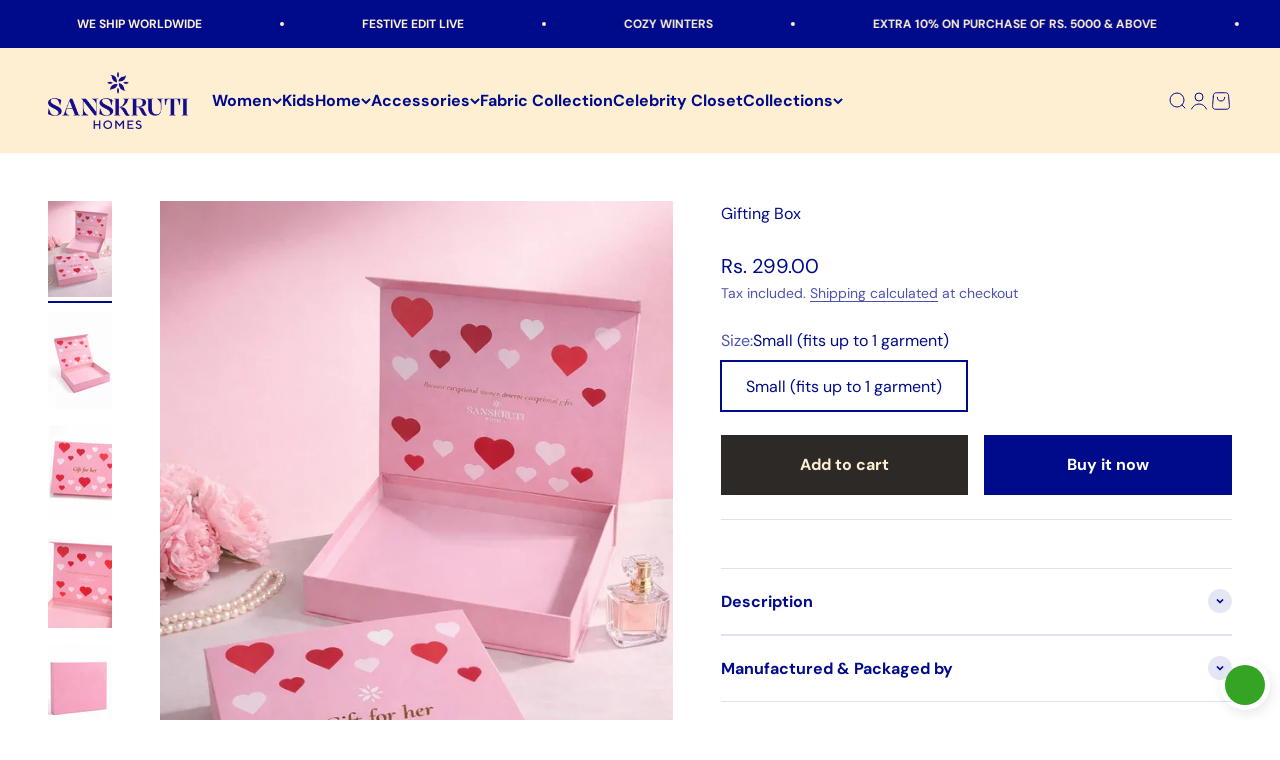

--- FILE ---
content_type: application/javascript
request_url: https://sr-engage.s3.ap-south-1.amazonaws.com/whatsapp_widget/469734a9cc2b6d19454ec031e080654d.js?shop=sanskriti-homes-store.myshopify.com
body_size: 12241
content:
function addCustomStyle() {var n = document.createElement("style");n.textContent = `    @font-face {        font-family: system-ui, "Segoe UI", Roboto, Helvetica, Arial, sans-serif, "Apple Color Emoji", "Segoe UI Emoji", "Segoe UI Symbol";        font-weight: 600;        font-style: normal    }    @font-face {        font-family: system-ui, "Segoe UI", Roboto, Helvetica, Arial, sans-serif, "Apple Color Emoji", "Segoe UI Emoji", "Segoe UI Symbol";        font-weight: 600;        font-style: normal    } `;     document.head.appendChild(n)}function openSupportChat(n) {window.open(n, "_blank")}function togglePopoverContainer() {var n = document.getElementById("startChatPopoverContainer"),t = document.getElementById("whatsappIconWidget"),a = document.getElementById("cross-icon");    if(n?.style?.visibility === 'hidden') {        if(n) {            n.style.visibility = "visible";        }        if(t) {            t.style.display = "none";        }        if(a) {            a.style.display = "block";        }    } else {        if(n) {            n.style.visibility = "hidden";        }        if(t) {            t.style.display = "block";        }        if(a) {            a.style.display = "none";        }    } }function findScriptTagByFileName(n) {var t = document.getElementsByTagName("script");for (let e = 0; e < t.length; e++) {var a = t[e].getAttribute("src");if (a && a.includes(n)) return t[e]}return null}function getUrlFromScriptTag() {return whatsappURL = `https://api.whatsapp.com/send?phone=917426946465&text=Need%20some%20assistance.`}function init() {var n = `<div    style="position:fixed;bottom:calc(0% - 0px);right:calc(0% - 0px);z-index: 9999;margin: 10px;border-radius: 5px;text-align:center;cursor:pointer;line-height:0px;line-height:14px;letter-spacing:0px;">    <div id="startChatPopoverContainer" style="position:absolute;right:0px;bottom: 55px;visibility:hidden">        <div style="display:flex;flex-direction:column;justify-content:center;backdrop-filter: blur(4px);text-align:center;border: 1px solid rgb(232, 232, 232);border-radius: 9px;box-shadow:4px 8px 30px #0000001A;background-color: rgb(255, 255, 255);">            <div style="background:#004308;border-top-left-radius:9px;border-top-right-radius:9px;display:flex;padding:6px 14px;">                <img src="https://app-engage.shiprocket.in/assets/static/assets/sdk_icon.svg" />                <p style="font-size:13px;color:#ffffff;margin-left:1rem"> WhatsApp Support </p>            </div>            <div style="background:#E4DDD6;padding:1rem">                <div style="background:#FFFFFF;position:relative;border-top-right-radius:3px;border-bottom-right-radius:3px;border-bottom-left-radius:3px;width:84%;padding:0.75rem;overflow-wrap: break-word;word-break:break-all;">                     <span style="position:absolute;top:-3px;display: block;left: -7px;color: #fff;overflow: auto;">                        <svg xmlns="http://www.w3.org/2000/svg" viewBox="0 0 8 9" width="8" height="9">                            <path opacity=".13" fill="#0000000" d="M1.533 3.568L8 12.193V1H2.812C1.042 1 .474 2.156 1.533 3.568z"></path>                            <path fill="currentColor" d="M1.533 2.568L8 11.193V0H2.812C1.042 0 .474 1.156 1.533 2.568z"></path>                        </svg>                     </span>                    <p style="text-align:left;font-size:13px;margin:0;color:#000000">Hello there👋</p>                    <p style="text-align:left;font-size:13px;margin:0.3rem 0 0 0;color:#000000">How May I help you?</p>                </div>            </div>            <div style="padding:0.75rem 0.75rem 0 0.75rem;display:flex;justify-content:center"> <button style="display:flex;justify-content:center;align-items:center;border-radius: 24px;background: rgba(69, 195, 85, 0.31);padding: 0.5rem;border: none;color: #fff;cursor: pointer;width:192px;"                    onclick="openSupportChat('${getUrlFromScriptTag()}')"> <img                        src="https://app-engage.shiprocket.in/assets/static/assets/whatsapp-icon-white.svg" height="16"                        width="16" /> <span style="font-size:14px;margin-left:0.25rem;color:#0E9624">Start Chat</span> </button> </div>            <div style="display:flex;justify-content:center;align-items:center;margin:0.5rem"> <span style="font-size:9px;margin-top:-2px;color:#676767;display:block">Powered By </span> <span style="margin-left:0.2rem;margin-bottom:0.2rem;display:block"> <svg                        xmlns="http://www.w3.org/2000/svg" xmlns:xlink="http://www.w3.org/1999/xlink" id="Group_166670"                        data-name="Group 166670" width="49.491" height="11" viewBox="0 0 49.491 11">                        <defs>                            <clipPath id="clip-path">                                <rect id="Rectangle_52555" data-name="Rectangle 52555" width="49.491" height="11"                                    fill="none" />                            </clipPath>                        </defs>                        <g id="Group_166669" data-name="Group 166669" clip-path="url(#clip-path)">                            <path id="Path_153266" data-name="Path 153266"                                d="M3.781,7.675,6.686,6a.575.575,0,0,0,0-1L3.844,3.361a.576.576,0,0,0-.912.471V7.168a.575.575,0,0,0,.849.507m.493-5.026L8,4.8a.759.759,0,0,0,.759,0l.026-.015a.575.575,0,0,0,0-1L3.844.935a.577.577,0,0,0-.912.471v.056a.134.134,0,0,1-.2.116l-.539-.311a.134.134,0,0,1-.065-.142,1.411,1.411,0,0,1,2.146-.9L9.2,3.068A1.408,1.408,0,0,1,9.212,5.5h0L3.338,8.892a.811.811,0,0,0-.405.7.577.577,0,0,0,.912.471L8.786,7.212a.575.575,0,0,0,0-1l-.048-.028a.134.134,0,0,1,0-.232l.538-.311a.134.134,0,0,1,.155.015A1.409,1.409,0,0,1,9.2,7.932L4.274,10.777A1.408,1.408,0,0,1,2.1,9.606h0V2.767a.714.714,0,0,0-.357-.619.577.577,0,0,0-.912.471V8.381a.577.577,0,0,0,.912.471.134.134,0,0,1,.2.116v.619a.134.134,0,0,1-.091.127A1.4,1.4,0,0,1,0,8.381V2.619A1.407,1.407,0,0,1,2.1,1.393L4.274,2.649"                                transform="translate(0 0)" fill="#46237a" fill-rule="evenodd" />                            <path id="Path_153267" data-name="Path 153267"                                d="M250.344,287.53a.212.212,0,0,0,.336.174l1.822-1.052a.212.212,0,0,0,0-.368l-1.822-1.052a.212.212,0,0,0-.336.174Z"                                transform="translate(-246.648 -280.982)" fill="#18f040" />                            <path id="Path_153268" data-name="Path 153268"                                d="M731.972,155.195l-.759.45a1.306,1.306,0,0,0-.406-.482.947.947,0,0,0-.518-.129.957.957,0,0,0-.647.221.685.685,0,0,0-.257.546q0,.454.675.731l.619.253a2.642,2.642,0,0,1,1.1.745,1.68,1.68,0,0,1,.35,1.079,1.9,1.9,0,0,1-.57,1.414,1.958,1.958,0,0,1-1.426.562,1.908,1.908,0,0,1-1.334-.478,2.2,2.2,0,0,1-.647-1.346l.948-.209a1.613,1.613,0,0,0,.225.755,1.069,1.069,0,0,0,1.571.108,1.015,1.015,0,0,0,.289-.743,1.044,1.044,0,0,0-.05-.331.843.843,0,0,0-.157-.277,1.256,1.256,0,0,0-.275-.237,2.658,2.658,0,0,0-.4-.211l-.6-.249a1.723,1.723,0,0,1-1.274-1.575,1.494,1.494,0,0,1,.534-1.169,1.931,1.931,0,0,1,1.33-.474,1.857,1.857,0,0,1,1.675,1.045"                                transform="translate(-717.404 -151.874)" fill="#353535" />                            <path id="Path_153269" data-name="Path 153269"                                d="M1062.314,122.856h.9v3.2a1.557,1.557,0,0,1,1.065-.434,1.376,1.376,0,0,1,1.061.43,1.75,1.75,0,0,1,.338,1.193v2.4h-.9v-2.314a1.1,1.1,0,0,0-.167-.681.643.643,0,0,0-.536-.211.738.738,0,0,0-.667.293,2.012,2.012,0,0,0-.189,1.021v1.892h-.9Z"                                transform="translate(-1046.629 -121.042)" fill="#353535" />                            <path id="Path_153270" data-name="Path 153270"                                d="M1358.65,168.339a.59.59,0,0,1,.587-.583.569.569,0,0,1,.418.173.556.556,0,0,1,.173.414.569.569,0,0,1-.173.418.556.556,0,0,1-.414.173.59.59,0,0,1-.591-.595m1.041,5.541h-.9v-3.913h.9Z"                                transform="translate(-1338.589 -165.279)" fill="#353535" />                            <path id="Path_153271" data-name="Path 153271"                                d="M1507.585,316.223h-.9V310.18h.9v.426a1.673,1.673,0,0,1,1.213-.534,1.692,1.692,0,0,1,1.33.595,2.148,2.148,0,0,1,.53,1.491,2.114,2.114,0,0,1-.526,1.466,1.715,1.715,0,0,1-2.547.032Zm2.149-4.062a1.353,1.353,0,0,0-.305-.916.987.987,0,0,0-.779-.358,1.033,1.033,0,0,0-.808.346,1.31,1.31,0,0,0-.309.908,1.338,1.338,0,0,0,.309.908,1.015,1.015,0,0,0,.8.35.98.98,0,0,0,.776-.354,1.283,1.283,0,0,0,.313-.884"                                transform="translate(-1484.435 -305.494)" fill="#353535" />                            <path id="Path_153272" data-name="Path 153272"                                d="M1840.841,310.181h.9v.35a1.725,1.725,0,0,1,.442-.358,1.014,1.014,0,0,1,.466-.1,1.461,1.461,0,0,1,.747.233l-.414.828a.864.864,0,0,0-.5-.185q-.739,0-.739,1.117v2.029h-.9Z"                                transform="translate(-1813.661 -305.495)" fill="#353535" />                            <path id="Path_153273" data-name="Path 153273"                                d="M2031.867,312.109a1.945,1.945,0,0,1,.607-1.442,2.14,2.14,0,0,1,2.965,0,2.1,2.1,0,0,1,0,2.945,2.074,2.074,0,0,1-1.5.591,1.988,1.988,0,0,1-1.474-.6,2.027,2.027,0,0,1-.595-1.495m.924.016a1.32,1.32,0,0,0,.313.928,1.218,1.218,0,0,0,1.7,0,1.469,1.469,0,0,0,0-1.824,1.2,1.2,0,0,0-1.688,0,1.258,1.258,0,0,0-.321.892"                                transform="translate(-2001.866 -305.494)" fill="#353535" />                            <path id="Path_153274" data-name="Path 153274"                                d="M2370.073,310.35v1.2a2.206,2.206,0,0,0-.554-.518,1.081,1.081,0,0,0-.567-.145,1.117,1.117,0,0,0-.848.358,1.256,1.256,0,0,0-.337.9,1.282,1.282,0,0,0,.325.9,1.1,1.1,0,0,0,.84.354,1.147,1.147,0,0,0,.574-.141,2.276,2.276,0,0,0,.567-.53v1.193a2.374,2.374,0,0,1-1.1.285,2.107,2.107,0,0,1-1.519-.587,1.957,1.957,0,0,1-.61-1.467,1.982,1.982,0,0,1,.619-1.479,2.092,2.092,0,0,1,1.519-.6,2.269,2.269,0,0,1,1.093.277"                                transform="translate(-2331.896 -305.495)" fill="#353535" />                            <path id="Path_153275" data-name="Path 153275"                                d="M2660.272,122.856v4.138l1.274-1.266h1.213l-1.7,1.643,1.824,2.27h-1.173l-1.294-1.651-.145.145v1.507h-.9v-6.786Z"                                transform="translate(-2620.102 -121.042)" fill="#353535" />                            <path id="Path_153276" data-name="Path 153276"                                d="M2919.179,312.35h-2.8a1.189,1.189,0,0,0,.314.767.954.954,0,0,0,.711.281.925.925,0,0,0,.559-.161,2.293,2.293,0,0,0,.494-.595l.763.426a3.02,3.02,0,0,1-.374.516,1.976,1.976,0,0,1-.421.354,1.689,1.689,0,0,1-.486.2,2.369,2.369,0,0,1-.566.064,1.842,1.842,0,0,1-1.406-.562,2.11,2.11,0,0,1-.53-1.5,2.168,2.168,0,0,1,.514-1.5,1.96,1.96,0,0,1,2.74-.016,2.166,2.166,0,0,1,.5,1.515Zm-.928-.739a.867.867,0,0,0-.912-.723.937.937,0,0,0-.31.05.885.885,0,0,0-.263.145.924.924,0,0,0-.2.227,1.053,1.053,0,0,0-.128.3Z"                                transform="translate(-2872.384 -305.494)" fill="#353535" />                            <path id="Path_153277" data-name="Path 153277"                                d="M3218.225,222.552v3.07h-.9v-3.07h-.385v-.844h.385v-1.434h.9v1.434h.7v.844Z"                                transform="translate(-3169.437 -217.022)" fill="#353535" />                        </g>                    </svg> </span> </div>        </div>    </div>    <div style="padding:5px;box-shadow:2px 4px 12px #00000017;border-radius: 50px;">      <div onclick="togglePopoverContainer()"          style="width:40px;height:40px;display:flex;justify-content:center;align-items:center;padding:4px;background:#35a324;border-radius:38px;">          <img id="whatsappIconWidget" src="https://app-engage.shiprocket.in/assets/static/assets/whatsapp-icon-white.svg"              width="34" height="34"> <img id="cross-icon" style="display:none"              src="https://app-engage.shiprocket.in/assets/static/assets/cross.svg" width="22" height="22"> </div>      </div></div>`,t = document.createElement("div");t.innerHTML = n, console.log("Document body",document.body); document.body.appendChild(t);}addCustomStyle(), init();

--- FILE ---
content_type: text/javascript; charset=utf-8
request_url: https://www.sanskrutihomes.in/products/gift-box.js
body_size: 400
content:
{"id":8059571175671,"title":"Gifting Box","handle":"gift-box","description":"\u003cp\u003e\u003cspan data-mce-fragment=\"1\"\u003eIntroducing our elegant Gifting Box Add-On – the perfect finishing touch for your online shopping experience. Elevate your gift-giving game by adding this exquisite box to your order. Our small box is designed to snugly fit up to 2 garments, while the larger option can accommodate up to 6, ensuring a stylish presentation for your thoughtful gesture. Crafted with care, these boxes not only add a touch of sophistication but also save you the hassle of wrapping. Make every delivery a special occasion with our Gift Box Add-On – because every gift deserves the perfect finishing touch\u003c\/span\u003e\u003c\/p\u003e","published_at":"2025-11-24T09:59:54+05:30","created_at":"2023-12-23T05:07:06+05:30","vendor":"Sanskruti Homes","type":"gift box","tags":["HF1","RAKHI"],"price":29900,"price_min":29900,"price_max":29900,"available":true,"price_varies":false,"compare_at_price":null,"compare_at_price_min":0,"compare_at_price_max":0,"compare_at_price_varies":false,"variants":[{"id":44213214839031,"title":"Small (fits up to 1 garment)","option1":"Small (fits up to 1 garment)","option2":null,"option3":null,"sku":"Gft-01","requires_shipping":true,"taxable":true,"featured_image":null,"available":true,"name":"Gifting Box - Small (fits up to 1 garment)","public_title":"Small (fits up to 1 garment)","options":["Small (fits up to 1 garment)"],"price":29900,"weight":0,"compare_at_price":null,"inventory_management":"shopify","barcode":null,"requires_selling_plan":false,"selling_plan_allocations":[]}],"images":["\/\/cdn.shopify.com\/s\/files\/1\/0478\/3240\/0025\/files\/WhatsAppImage2026-01-13at3.42.56PM.jpg?v=1768481245","\/\/cdn.shopify.com\/s\/files\/1\/0478\/3240\/0025\/files\/WhatsAppImage2026-01-13at4.02.14PM_1.jpg?v=1768481246","\/\/cdn.shopify.com\/s\/files\/1\/0478\/3240\/0025\/files\/WhatsAppImage2026-01-13at4.02.14PM.jpg?v=1768481248","\/\/cdn.shopify.com\/s\/files\/1\/0478\/3240\/0025\/files\/WhatsAppImage2026-01-13at4.02.13PM_1.jpg?v=1768481249","\/\/cdn.shopify.com\/s\/files\/1\/0478\/3240\/0025\/files\/WhatsAppImage2026-01-13at4.02.13PM.jpg?v=1768481250","\/\/cdn.shopify.com\/s\/files\/1\/0478\/3240\/0025\/files\/WhatsAppImage2026-01-13at4.02.36PM.jpg?v=1768481252"],"featured_image":"\/\/cdn.shopify.com\/s\/files\/1\/0478\/3240\/0025\/files\/WhatsAppImage2026-01-13at3.42.56PM.jpg?v=1768481245","options":[{"name":"Size","position":1,"values":["Small (fits up to 1 garment)"]}],"url":"\/products\/gift-box","media":[{"alt":"Gifting Box - SanskrutiHomes ","id":54038522429687,"position":1,"preview_image":{"aspect_ratio":0.667,"height":1536,"width":1024,"src":"https:\/\/cdn.shopify.com\/s\/files\/1\/0478\/3240\/0025\/files\/WhatsAppImage2026-01-13at3.42.56PM.jpg?v=1768481245"},"aspect_ratio":0.667,"height":1536,"media_type":"image","src":"https:\/\/cdn.shopify.com\/s\/files\/1\/0478\/3240\/0025\/files\/WhatsAppImage2026-01-13at3.42.56PM.jpg?v=1768481245","width":1024},{"alt":"Gifting Box - SanskrutiHomes ","id":54038522331383,"position":2,"preview_image":{"aspect_ratio":0.667,"height":1536,"width":1024,"src":"https:\/\/cdn.shopify.com\/s\/files\/1\/0478\/3240\/0025\/files\/WhatsAppImage2026-01-13at4.02.14PM_1.jpg?v=1768481246"},"aspect_ratio":0.667,"height":1536,"media_type":"image","src":"https:\/\/cdn.shopify.com\/s\/files\/1\/0478\/3240\/0025\/files\/WhatsAppImage2026-01-13at4.02.14PM_1.jpg?v=1768481246","width":1024},{"alt":"Gifting Box - SanskrutiHomes ","id":54038522364151,"position":3,"preview_image":{"aspect_ratio":0.687,"height":756,"width":519,"src":"https:\/\/cdn.shopify.com\/s\/files\/1\/0478\/3240\/0025\/files\/WhatsAppImage2026-01-13at4.02.14PM.jpg?v=1768481248"},"aspect_ratio":0.687,"height":756,"media_type":"image","src":"https:\/\/cdn.shopify.com\/s\/files\/1\/0478\/3240\/0025\/files\/WhatsAppImage2026-01-13at4.02.14PM.jpg?v=1768481248","width":519},{"alt":"Gifting Box - SanskrutiHomes ","id":54038522396919,"position":4,"preview_image":{"aspect_ratio":0.683,"height":739,"width":505,"src":"https:\/\/cdn.shopify.com\/s\/files\/1\/0478\/3240\/0025\/files\/WhatsAppImage2026-01-13at4.02.13PM_1.jpg?v=1768481249"},"aspect_ratio":0.683,"height":739,"media_type":"image","src":"https:\/\/cdn.shopify.com\/s\/files\/1\/0478\/3240\/0025\/files\/WhatsAppImage2026-01-13at4.02.13PM_1.jpg?v=1768481249","width":505},{"alt":"Gifting Box - SanskrutiHomes ","id":54038522462455,"position":5,"preview_image":{"aspect_ratio":0.706,"height":725,"width":512,"src":"https:\/\/cdn.shopify.com\/s\/files\/1\/0478\/3240\/0025\/files\/WhatsAppImage2026-01-13at4.02.13PM.jpg?v=1768481250"},"aspect_ratio":0.706,"height":725,"media_type":"image","src":"https:\/\/cdn.shopify.com\/s\/files\/1\/0478\/3240\/0025\/files\/WhatsAppImage2026-01-13at4.02.13PM.jpg?v=1768481250","width":512},{"alt":"Gifting Box - SanskrutiHomes ","id":54038522298615,"position":6,"preview_image":{"aspect_ratio":0.667,"height":1536,"width":1024,"src":"https:\/\/cdn.shopify.com\/s\/files\/1\/0478\/3240\/0025\/files\/WhatsAppImage2026-01-13at4.02.36PM.jpg?v=1768481252"},"aspect_ratio":0.667,"height":1536,"media_type":"image","src":"https:\/\/cdn.shopify.com\/s\/files\/1\/0478\/3240\/0025\/files\/WhatsAppImage2026-01-13at4.02.36PM.jpg?v=1768481252","width":1024}],"requires_selling_plan":false,"selling_plan_groups":[]}